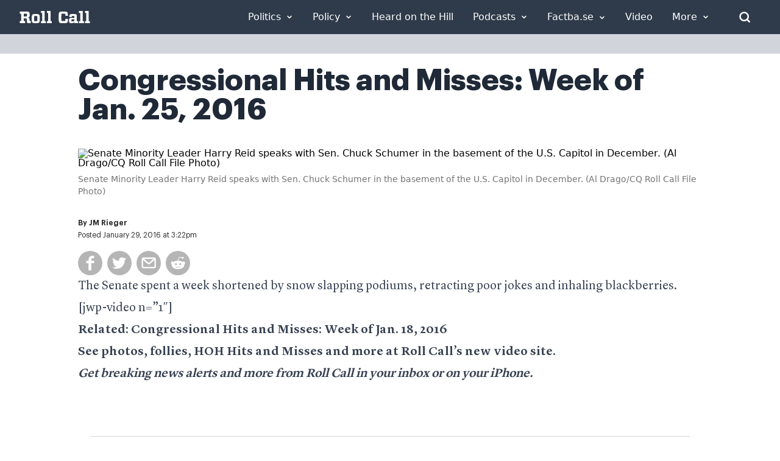

--- FILE ---
content_type: text/css
request_url: https://rollcall.com/app/plugins/newsletters//styles.css?ver=6.9
body_size: 2086
content:
/* ===== RESET ===== */

/* http://meyerweb.com/eric/tools/css/reset/
   v2.0 | 20110126
   License: none (public domain)
*/


.container {
    --grid-max-width: 43.125em;
    --grid-gap: 1.875em;

    margin: 0 auto;
    max-width: 70em;
    width: 90%;
}

.is-invisible {
    clip: rect(1px 1px 1px 1px);
    clip: rect(1px, 1px, 1px, 1px);
    clip-path: inset(1px, 1px, 1px, 1px);
    color: transparent;
    height: 1px;
    overflow: hidden;
    position: absolute;
    width: 1px;
}


/* ===== TEXT ===== */

.nowrap {
    white-space: nowrap;
}

.page-title {
    margin-top: 40px;
    font-size: 3.25em;
    font-weight: 700;
    line-height: 40px;
}

.page-subtitle {
    color: #5E6366;
    font-family: "Lyon Text", Georgia, Garamond, serif;
    font-family: var(--font-serif);
    font-size: 1.625em;
    font-weight: 600;
    line-height: 1.4;
    margin-top: 1em;
}

.newsletter-name {
    font-size: 1.25em;
    font-weight: 700;
    line-height: 1.1;
}

.newsletter-frequency {
    font-size: 0.875em;
    font-weight: 600;
    line-height: 1.3;
    margin-top: 0.25em;
}

.newsletter-description {
    font-size: 1em;
    line-height: 1.375;
    margin-top: 0.75em;
}

#newsletter-opt-out .newsletter-name,
#newsletter-opt-out .newsletter-description {
    display: inline;
    font-size: 1.143em;
    margin: 0;
}

@media only screen and (min-width: 40.625em) {

    #newsletter-opt-out .newsletter-name,
    #newsletter-opt-out .newsletter-description {
        font-size: 1em;
    }
}

#newsletter-opt-out .newsletter-name::after {
    content: ":";
}

@media screen and (-ms-high-contrast: active),
(-ms-high-contrast: none) {
    #newsletter-opt-out .newsletter-name::after {
        content: ": ";
        white-space: pre;
    }
}

.field--text__label {
    display: block;
    font-size: 0.875em;
    font-weight: 500;
    line-height: 1.2;
    margin-bottom: 0.25em;
}

header+#newsletter-opt-in {
    text-align: center;
    margin-top: 3.75em;
    margin-top: calc(var(--grid-gap) * 2);
    margin-bottom: 20px;
}

header+#newsletter-opt-out {
    margin-top: 1.875em;
    margin-top: var(--grid-gap);
}


/* ===== FORM ===== */

form {
    margin: 0 auto;
    max-width: 43.125em;
    max-width: var(--grid-max-width);
    width: 100%;
}

#newsletter-opt-in .newsletter__choices {
    /*~ IE11 ~*/
    display: -ms-grid;
    -ms-grid-column-align: stretch;
    -ms-grid-columns: 1fr;
    -ms-grid-row-align: stretch;
    -ms-grid-rows: auto auto;

    /*~ Else ~*/
    --grid-column-min-width: calc((var(--grid-max-width) / 2) - var(--grid-gap));
    align-items: stretch;
    display: grid;
    grid-gap: var(--grid-gap);
    grid-template-columns: repeat(auto-fit, minmax(var(--grid-column-min-width), 1fr));
    justify-items: stretch;
}

.newsletter__choice:nth-child(1) {
    -ms-grid-column: 1;
    -ms-grid-row: 1;
}

.newsletter__choice:nth-child(2) {
    -ms-grid-column: 2;
    -ms-grid-row: 1;
}

.newsletter__choice:nth-child(3) {
    -ms-grid-column: 1;
    -ms-grid-row: 2;
}

.newsletter__choice:nth-child(4) {
    -ms-grid-column: 2;
    -ms-grid-row: 2;
}

.newsletter__choice:nth-child(5) {
    -ms-grid-column: 1;
    -ms-grid-row: 3;
}

.newsletter__choice:nth-child(6) {
    -ms-grid-column: 2;
    -ms-grid-row: 3;
}

@media only screen and (min-width: 50em) and (-ms-high-contrast: active),
(min-width: 50em) and (-ms-high-contrast: none) {
    #newsletter-opt-in .newsletter__choices {
        /*~ IE11 ~*/
        -ms-grid-columns: 20.625em 22.5em;
        /* 330px 330px+margin */
    }

    #newsletter-opt-in .newsletter__choice:nth-child(even) {
        margin-left: 1.875em;
    }

    #newsletter-opt-in .newsletter__choice:nth-child(n+3) {
        margin-top: 1.875em;
    }
}

@supports (display: grid) {
    .newsletter__choice:nth-child(even) {
        margin-left: 0;
    }

    .newsletter__choice:nth-child(n+3) {
        margin-top: 0;
    }

    #newsletter-opt-out .newsletter__choice+.newsletter__choice {
        margin-top: 1em;
    }
}

#newsletter-opt-in .newsletter__choice label {
    background-color: #F5F5F5;
    padding: 1em 2.5em 1.75em 1em;
}

#newsletter-opt-out .newsletter__choice label {
    padding: 0.5em 0;
}

.newsletter__choice label {
    align-items: flex-start;
    cursor: pointer;
    display: flex;
    /* height: 100%; height fix for when not embedded */
    font-size: 1em;
}

.newsletter__choice label::before {
    background-color: currentColor;
    background-repeat: no-repeat;
    background-image: url('./checkmark.svg');
    background-position: center center;
    background-size: auto 55%;
    border-radius: 50%;
    border-color: #767676;
    border-style: solid;
    border-width: 1px;
    color: #fff;
    content: "";
    flex: 0 0 1.5em;
    height: 1.5em;
    outline: 1px solid transparent;
    width: 1.5em;
}

.newsletter__choice input:disabled+label {
    cursor: default;
}

.newsletter__choice input:checked+label::before {
    background-color: currentColor;
    border-color: currentColor;
    color: #005383;
    color: var(--color-accent);
}

.newsletter__choice input:focus+label {
    outline: -webkit-focus-ring-color auto 5px;
}

#newsletter-opt-in .choice__label-text {
    margin-left: 1em;
}

#newsletter-opt-out .choice__label-text {
    line-height: 1.3;
    padding-right: 1em;
    margin-left: 0.5em;
    margin-top: 0.1em;
}

#form__section--email,
#form__section--comments {
    margin-top: 2.8125em;
    margin-top: calc(var(--grid-gap) * 1.5);
}

.fields__container {
    align-items: stretch;
    display: flex;
}

.field--email,
.field--textarea {
    -webkit-appearance: none;
    appearance: none;
    border: 1px solid #C8CCD1;
    -webkit-border-radius: 0;
    -moz-border-radius: 0;
    border-radius: 0;
    -webkit-box-shadow: none;
    -moz-box-shadow: none;
    box-shadow: none;
    color: #333;
    display: block;
    font-family: inherit;
    font-weight: 400;
    margin: 0;
    padding-left: 1em;
    padding-right: 1em;
}

.field--email {
    width: 100%;
    padding-bottom: 0.5em;
    padding-top: 0.5em;
}

.field--textarea {
    height: 8em;
    line-height: 1.8;
    -ms-overflow-style: none;
    padding-bottom: 1em;
    padding-top: 1em;
    resize: none;
    width: 100%;
}

::-webkit-input-placeholder {
    color: #848484;
    font-family: inherit;
    font-size: 1em;
    font-weight: 500;
    opacity: 1;
}

::-moz-placeholder {
    color: #848484;
    font-family: inherit;
    font-size: 1em;
    font-weight: 500;
    opacity: 1;
}

:-ms-input-placeholder {
    color: #848484;
    font-family: inherit;
    font-size: 1em;
    font-weight: 500;
    opacity: 1;
}

button[type="submit"] {
    margin-top: 10px;
    -webkit-appearance: none;
    appearance: none;
    background-color: #005383;
    border: none;
    color: #fff;
    cursor: pointer;
    flex: 1 1 20%;
    font-family: inherit;
    font-size: 1em;
    font-weight: 700;
    line-height: 1;
    margin: 0;
    padding: 0.9em 1em;
    white-space: nowrap;
}


/* ===== RESPONSE (CONFIRMATION) ===== */

#response {
    margin-top: 2.8125em;
    margin-top: calc(var(--grid-gap) * 1.5);
    text-align: center;
}

.response__title {
    font-size: 1.25em;
    font-weight: 600;
}

.response__subtitle {
    line-height: 1.5;
    margin-top: 0.75em;
}